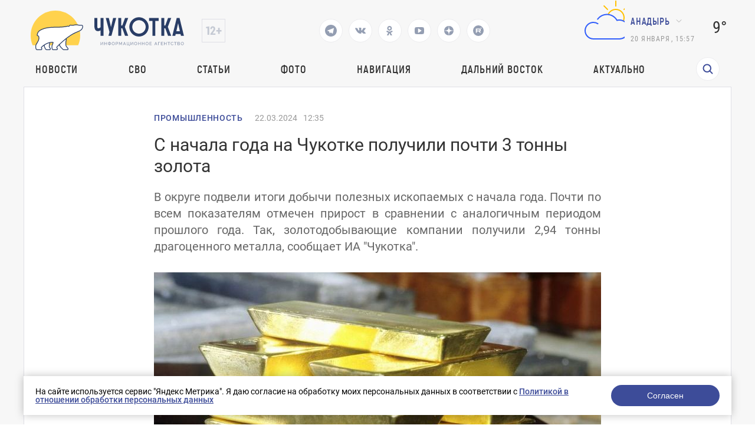

--- FILE ---
content_type: image/svg+xml
request_url: https://prochukotku.ru/images/logo_icons/logo2.svg
body_size: 24475
content:
<svg width="774" height="200" viewBox="0 0 774 200" fill="none" xmlns="http://www.w3.org/2000/svg">
    <path fill-rule="evenodd" clip-rule="evenodd" d="M403.709 161.754C403.154 161.154 402.464 160.667 401.639 160.292C400.829 159.917 399.892 159.677 398.827 159.572V157.524H396.352V159.572C395.257 159.677 394.289 159.917 393.449 160.292C392.609 160.667 391.904 161.154 391.334 161.754C390.764 162.354 390.329 163.059 390.029 163.869C389.744 164.679 389.602 165.579 389.602 166.569C389.602 168.564 390.179 170.169 391.334 171.384C392.489 172.584 394.161 173.289 396.352 173.499V175.569H398.827V173.477C400.957 173.282 402.584 172.584 403.709 171.384C404.834 170.169 405.397 168.564 405.397 166.569C405.397 165.579 405.254 164.679 404.969 163.869C404.684 163.059 404.264 162.354 403.709 161.754ZM396.352 171.182C393.532 170.837 392.122 169.277 392.122 166.502C392.122 163.757 393.532 162.227 396.352 161.912V171.182ZM398.827 171.182V161.912C401.527 162.227 402.877 163.757 402.877 166.502C402.877 169.262 401.527 170.822 398.827 171.182Z" fill="#939DB2"/>
    <path fill-rule="evenodd" clip-rule="evenodd" d="M770.815 161.193C771.49 161.958 772.007 162.828 772.367 163.803C772.742 164.763 772.93 165.746 772.93 166.75C772.93 167.816 772.735 168.835 772.345 169.81C771.97 170.786 771.437 171.648 770.747 172.398C770.057 173.133 769.24 173.725 768.295 174.176C767.365 174.61 766.352 174.828 765.257 174.828C764.117 174.828 763.075 174.603 762.13 174.153C761.2 173.688 760.397 173.08 759.722 172.33C759.047 171.566 758.522 170.695 758.147 169.72C757.787 168.745 757.607 167.748 757.607 166.728C757.607 165.663 757.802 164.643 758.192 163.668C758.582 162.693 759.115 161.83 759.79 161.08C760.48 160.331 761.29 159.738 762.22 159.303C763.165 158.853 764.192 158.628 765.302 158.628C766.442 158.628 767.477 158.868 768.407 159.348C769.352 159.813 770.155 160.428 770.815 161.193ZM769.015 170.71C769.45 170.155 769.78 169.533 770.005 168.843C770.23 168.153 770.342 167.448 770.342 166.728C770.342 165.963 770.222 165.235 769.982 164.545C769.742 163.84 769.397 163.226 768.947 162.701C768.512 162.16 767.98 161.733 767.35 161.418C766.735 161.088 766.045 160.923 765.28 160.923C764.47 160.923 763.75 161.095 763.12 161.44C762.49 161.77 761.957 162.206 761.522 162.746C761.087 163.286 760.75 163.908 760.51 164.613C760.285 165.303 760.172 166.008 760.172 166.728C760.172 167.478 760.292 168.206 760.532 168.911C760.772 169.615 761.11 170.238 761.545 170.778C761.995 171.318 762.535 171.753 763.165 172.083C763.795 172.398 764.5 172.556 765.28 172.556C766.09 172.556 766.802 172.39 767.417 172.061C768.047 171.716 768.58 171.266 769.015 170.71Z" fill="#939DB2"/>
    <path d="M717.675 171.138C717.36 171.468 717.007 171.745 716.617 171.971C716.242 172.18 715.845 172.338 715.425 172.443C715.02 172.533 714.622 172.578 714.232 172.578C713.482 172.578 712.792 172.421 712.162 172.106C711.532 171.776 710.985 171.34 710.52 170.8C710.07 170.26 709.717 169.638 709.462 168.933C709.207 168.228 709.08 167.486 709.08 166.705C709.08 166.015 709.185 165.325 709.395 164.635C709.62 163.945 709.942 163.323 710.362 162.768C710.797 162.213 711.33 161.77 711.96 161.44C712.59 161.095 713.325 160.923 714.165 160.923C714.54 160.923 714.93 160.968 715.335 161.058C715.74 161.133 716.13 161.268 716.505 161.463C716.88 161.658 717.225 161.92 717.54 162.251C717.855 162.581 718.125 162.986 718.35 163.465L720.33 162.138C719.805 161.103 719.025 160.263 717.99 159.618C716.955 158.973 715.71 158.651 714.255 158.651C713.04 158.651 711.952 158.883 710.992 159.348C710.032 159.813 709.215 160.428 708.54 161.193C707.88 161.943 707.377 162.798 707.032 163.758C706.687 164.703 706.515 165.656 706.515 166.615C706.515 167.635 706.702 168.64 707.077 169.63C707.452 170.605 707.977 171.483 708.652 172.263C709.327 173.028 710.13 173.651 711.06 174.131C711.99 174.61 713.017 174.85 714.142 174.85C714.772 174.85 715.41 174.768 716.055 174.603C716.715 174.438 717.337 174.198 717.922 173.883C718.507 173.568 719.032 173.185 719.497 172.735C719.962 172.271 720.322 171.738 720.577 171.138L718.485 169.946C718.275 170.41 718.005 170.808 717.675 171.138Z" fill="#939DB2"/>
    <path fill-rule="evenodd" clip-rule="evenodd" d="M630.579 158.74L624.234 174.715H626.912L628.577 170.373H634.742L636.429 174.715H639.084L632.784 158.74H630.579ZM629.027 168.505L631.682 161.643L634.247 168.505H629.027Z" fill="#939DB2"/>
    <path d="M643.354 174.715H645.897V160.968H652.827V158.74H643.354V174.715Z" fill="#939DB2"/>
    <path d="M666.905 167.605H659.772V172.488H668.209V174.715H657.252V158.74H668.007V160.968H659.772V165.513H666.905V167.605Z" fill="#939DB2"/>
    <path d="M683.7 165.423H675.645V158.74H673.125V174.715H675.645V167.673H683.7V174.715H686.243V158.74H683.7V165.423Z" fill="#939DB2"/>
    <path d="M696.03 160.968H690.697V158.74H703.882V160.968H698.572V174.715H696.03V160.968Z" fill="#939DB2"/>
    <path d="M728.853 160.968H723.521V158.74H736.705V160.968H731.396V174.715H728.853V160.968Z" fill="#939DB2"/>
    <path fill-rule="evenodd" clip-rule="evenodd" d="M750.391 166.525C751.126 166.195 751.688 165.693 752.078 165.018C752.483 164.328 752.686 163.593 752.686 162.813C752.686 162.318 752.596 161.83 752.416 161.35C752.251 160.855 752.011 160.42 751.696 160.045C751.381 159.655 750.998 159.34 750.548 159.1C750.098 158.86 749.596 158.74 749.041 158.74H740.806V174.715H748.433C749.108 174.715 749.746 174.625 750.346 174.445C750.946 174.25 751.463 173.98 751.898 173.635C752.348 173.275 752.701 172.84 752.956 172.33C753.226 171.82 753.361 171.243 753.361 170.598C753.361 169.578 753.091 168.715 752.551 168.01C752.026 167.29 751.306 166.795 750.391 166.525ZM743.326 160.923H748.096C748.696 160.923 749.191 161.148 749.581 161.598C749.971 162.033 750.166 162.595 750.166 163.285C750.166 163.63 750.106 163.945 749.986 164.23C749.881 164.515 749.723 164.763 749.513 164.973C749.318 165.168 749.086 165.325 748.816 165.445C748.561 165.565 748.276 165.625 747.961 165.625H743.326V160.923ZM750.593 171.07C750.473 171.355 750.308 171.61 750.098 171.835C749.888 172.045 749.641 172.218 749.356 172.353C749.071 172.473 748.763 172.533 748.433 172.533H743.326V167.65H748.591C748.906 167.65 749.198 167.718 749.468 167.853C749.738 167.988 749.963 168.168 750.143 168.393C750.338 168.618 750.488 168.88 750.593 169.18C750.713 169.48 750.773 169.795 750.773 170.125C750.773 170.455 750.713 170.77 750.593 171.07Z" fill="#939DB2"/>
    <path d="M355.043 170.822V158.739H352.5V174.714H354.637L363.21 162.857V174.714H365.753V158.739H363.75L355.043 170.822Z" fill="#939DB2"/>
    <path d="M374.209 165.422H382.264V158.739H384.807V174.714H382.264V167.672H374.209V174.714H371.689V158.739H374.209V165.422Z" fill="#939DB2"/>
    <path fill-rule="evenodd" clip-rule="evenodd" d="M419.97 159.347C420.915 159.812 421.717 160.427 422.377 161.192C423.052 161.957 423.57 162.827 423.93 163.802C424.305 164.762 424.492 165.744 424.492 166.749C424.492 167.814 424.297 168.834 423.907 169.809C423.532 170.784 423 171.647 422.31 172.397C421.62 173.132 420.802 173.724 419.857 174.174C418.927 174.609 417.915 174.827 416.82 174.827C415.68 174.827 414.637 174.602 413.692 174.152C412.762 173.687 411.96 173.079 411.285 172.329C410.61 171.564 410.085 170.694 409.71 169.719C409.35 168.744 409.17 167.747 409.17 166.727C409.17 165.662 409.365 164.642 409.755 163.667C410.145 162.692 410.677 161.829 411.352 161.079C412.042 160.329 412.852 159.737 413.782 159.302C414.727 158.852 415.755 158.627 416.865 158.627C418.005 158.627 419.04 158.867 419.97 159.347ZM420.577 170.709C421.012 170.154 421.342 169.532 421.567 168.842C421.792 168.152 421.905 167.447 421.905 166.727C421.905 165.962 421.785 165.234 421.545 164.544C421.305 163.839 420.96 163.224 420.51 162.699C420.075 162.159 419.542 161.732 418.912 161.417C418.297 161.087 417.607 160.922 416.842 160.922C416.032 160.922 415.312 161.094 414.682 161.439C414.052 161.769 413.52 162.204 413.085 162.744C412.65 163.284 412.312 163.907 412.072 164.612C411.847 165.302 411.735 166.007 411.735 166.727C411.735 167.477 411.855 168.204 412.095 168.909C412.335 169.614 412.672 170.237 413.107 170.777C413.557 171.317 414.097 171.752 414.727 172.082C415.357 172.397 416.062 172.554 416.842 172.554C417.652 172.554 418.365 172.389 418.98 172.059C419.61 171.714 420.142 171.264 420.577 170.709Z" fill="#939DB2"/>
    <path fill-rule="evenodd" clip-rule="evenodd" d="M439.633 160.382C439.198 159.887 438.673 159.489 438.058 159.189C437.458 158.889 436.798 158.739 436.078 158.739H429.373V174.714H431.893V169.157H436.213C436.933 169.157 437.585 169.014 438.171 168.729C438.77 168.429 439.281 168.039 439.701 167.559C440.121 167.064 440.443 166.509 440.668 165.894C440.908 165.264 441.028 164.612 441.028 163.937C441.028 163.292 440.9 162.662 440.645 162.047C440.405 161.417 440.068 160.862 439.633 160.382ZM438.283 165.129C438.163 165.489 437.998 165.804 437.788 166.074C437.578 166.344 437.323 166.554 437.023 166.704C436.738 166.854 436.415 166.929 436.055 166.929H431.893V160.967H435.92C436.25 160.967 436.566 161.042 436.866 161.192C437.181 161.327 437.458 161.529 437.698 161.799C437.938 162.054 438.125 162.362 438.261 162.722C438.396 163.082 438.463 163.487 438.463 163.937C438.463 164.372 438.403 164.769 438.283 165.129Z" fill="#939DB2"/>
    <path d="M448.385 158.739L453.672 168.504L458.96 158.739H461.66V174.714H459.117V163.217L454.37 171.924H452.975L448.205 163.217V174.714H445.685V158.739H448.385Z" fill="#939DB2"/>
    <path fill-rule="evenodd" clip-rule="evenodd" d="M472.28 158.739L465.936 174.714H468.613L470.278 170.372H476.443L478.131 174.714H480.786L474.486 158.739H472.28ZM470.728 168.504L473.383 161.642L475.948 168.504H470.728Z" fill="#939DB2"/>
    <path d="M494.598 158.739H497.14V172.487H499.57V178.809H497.23V174.714H485.08V158.739H487.623V172.487H494.598V158.739Z" fill="#939DB2"/>
    <path d="M506.593 170.822V158.739H504.051V174.714H506.188L514.761 162.857V174.714H517.303V158.739H515.301L506.593 170.822Z" fill="#939DB2"/>
    <path fill-rule="evenodd" clip-rule="evenodd" d="M533.005 159.347C533.95 159.812 534.753 160.427 535.412 161.192C536.088 161.957 536.605 162.827 536.965 163.802C537.34 164.762 537.527 165.744 537.527 166.749C537.527 167.814 537.333 168.834 536.943 169.809C536.568 170.784 536.035 171.647 535.345 172.397C534.655 173.132 533.838 173.724 532.892 174.174C531.963 174.609 530.95 174.827 529.855 174.827C528.715 174.827 527.673 174.602 526.727 174.152C525.798 173.687 524.995 173.079 524.32 172.329C523.645 171.564 523.12 170.694 522.745 169.719C522.385 168.744 522.205 167.747 522.205 166.727C522.205 165.662 522.4 164.642 522.79 163.667C523.18 162.692 523.713 161.829 524.388 161.079C525.078 160.329 525.887 159.737 526.818 159.302C527.762 158.852 528.79 158.627 529.9 158.627C531.04 158.627 532.075 158.867 533.005 159.347ZM533.613 170.709C534.048 170.154 534.378 169.532 534.603 168.842C534.828 168.152 534.94 167.447 534.94 166.727C534.94 165.962 534.82 165.234 534.58 164.544C534.34 163.839 533.995 163.224 533.545 162.699C533.11 162.159 532.578 161.732 531.948 161.417C531.333 161.087 530.643 160.922 529.878 160.922C529.068 160.922 528.347 161.094 527.718 161.439C527.088 161.769 526.555 162.204 526.12 162.744C525.685 163.284 525.348 163.907 525.108 164.612C524.883 165.302 524.77 166.007 524.77 166.727C524.77 167.477 524.89 168.204 525.13 168.909C525.37 169.614 525.708 170.237 526.143 170.777C526.593 171.317 527.133 171.752 527.762 172.082C528.393 172.397 529.098 172.554 529.878 172.554C530.688 172.554 531.4 172.389 532.015 172.059C532.645 171.714 533.178 171.264 533.613 170.709Z" fill="#939DB2"/>
    <path d="M552.985 165.422H544.93V158.739H542.41V174.714H544.93V167.672H552.985V174.714H555.528V158.739H552.985V165.422Z" fill="#939DB2"/>
    <path d="M564.01 165.422H572.065V158.739H574.608V174.714H572.065V167.672H564.01V174.714H561.49V158.739H564.01V165.422Z" fill="#939DB2"/>
    <path fill-rule="evenodd" clip-rule="evenodd" d="M592.745 161.192C592.085 160.427 591.282 159.812 590.337 159.347C589.407 158.867 588.372 158.627 587.232 158.627C586.122 158.627 585.095 158.852 584.15 159.302C583.22 159.737 582.41 160.329 581.72 161.079C581.045 161.829 580.512 162.692 580.122 163.667C579.732 164.642 579.537 165.662 579.537 166.727C579.537 167.747 579.717 168.744 580.077 169.719C580.452 170.694 580.977 171.564 581.652 172.329C582.327 173.079 583.13 173.687 584.06 174.152C585.005 174.602 586.047 174.827 587.187 174.827C588.282 174.827 589.295 174.609 590.225 174.174C591.17 173.724 591.987 173.132 592.677 172.397C593.367 171.647 593.9 170.784 594.275 169.809C594.665 168.834 594.86 167.814 594.86 166.749C594.86 165.744 594.672 164.762 594.297 163.802C593.937 162.827 593.42 161.957 592.745 161.192ZM591.935 168.842C591.71 169.532 591.38 170.154 590.945 170.709C590.51 171.264 589.977 171.714 589.347 172.059C588.732 172.389 588.02 172.554 587.21 172.554C586.43 172.554 585.725 172.397 585.095 172.082C584.465 171.752 583.925 171.317 583.475 170.777C583.04 170.237 582.702 169.614 582.462 168.909C582.222 168.204 582.102 167.477 582.102 166.727C582.102 166.007 582.215 165.302 582.44 164.612C582.68 163.907 583.017 163.284 583.452 162.744C583.887 162.204 584.42 161.769 585.05 161.439C585.68 161.094 586.4 160.922 587.21 160.922C587.975 160.922 588.665 161.087 589.28 161.417C589.91 161.732 590.442 162.159 590.877 162.699C591.327 163.224 591.672 163.839 591.912 164.544C592.152 165.234 592.272 165.962 592.272 166.727C592.272 167.447 592.16 168.152 591.935 168.842Z" fill="#939DB2"/>
    <path d="M609.393 167.604H602.26V172.487H610.698V174.714H599.74V158.739H610.495V160.967H602.26V165.512H609.393V167.604Z" fill="#939DB2"/>
    <path fill-rule="evenodd" clip-rule="evenodd" d="M546.467 33.75C519.655 33.75 497.848 55.6874 497.848 82.3717C497.848 109.441 519.655 131.25 546.467 131.25C573.537 131.25 595.348 109.441 595.348 82.3717C595.348 55.6874 573.537 33.75 546.467 33.75ZM546.467 116.497C527.994 116.497 512.728 101.23 512.728 82.3717C512.728 63.8979 527.994 48.6316 546.467 48.6316C565.326 48.6316 580.465 63.8979 580.465 82.3717C580.465 101.23 565.326 116.497 546.467 116.497Z" fill="#293D66"/>
    <path d="M353.133 83.9557C349.968 86.6138 345.031 89.5251 341.868 89.5251C336.171 89.5251 336.046 82.8165 336.046 76.7404V37.5H321.488V76.7404C321.488 97.753 329.336 104.082 340.221 104.082C344.778 104.082 349.463 101.93 353.133 99.3987V127.626H367.816V37.5H353.133V83.9557Z" fill="#293D66"/>
    <path d="M397.5 50.3929L397.496 50.3783C396.466 46.1 395.434 41.81 394.401 37.5H379.083L397.818 108.386L392.628 127.626H407.563L431.616 37.5H416.173C413.156 50.5354 410.047 63.3875 406.925 76.2902L406.925 76.2912L406.924 76.293L406.924 76.2955L406.876 76.492C406.346 78.6826 405.816 80.8747 405.286 83.0695C402.739 72.159 400.129 61.3136 397.5 50.3929Z" fill="#293D66"/>
    <path d="M462.485 75.2214L476.283 37.5H492.233L475.143 82.4367L492.233 127.626H476.283L462.485 89.7784H456.915V127.626H442.233V37.5H456.915V75.2214H462.485Z" fill="#293D66"/>
    <path d="M614.418 52.1835H597.328V37.5H646.191V52.1835H629.101V127.626H614.418V52.1835Z" fill="#293D66"/>
    <path d="M693.37 37.5L679.573 75.2214H674.003V37.5H659.32V127.626H674.003V89.7784H679.573L693.37 127.626H709.32L692.23 82.4367L709.32 37.5H693.37Z" fill="#293D66"/>
    <path fill-rule="evenodd" clip-rule="evenodd" d="M737.154 37.5H751.329L773.482 127.626H758.547L756.394 118.639H731.837L729.684 127.626H715.002L737.154 37.5ZM744.114 63.7025L735.382 104.209H752.977L744.114 63.7025Z" fill="#293D66"/>
    <path d="M239.598 175C246.288 159.689 250 142.778 250 125C250 55.9644 194.035 0 125 0C55.9642 0 0 55.9644 0 125C0 142.778 3.1851 159.689 9.87498 175H239.598Z" fill="#FFD24D"/>
    <path d="M244.383 105.111L243.321 105.56C229.951 111.217 217.191 116.616 204.821 124.468C195.119 130.627 185.814 137.35 176.839 144.492C177.89 145.015 178.827 145.536 179 145.715C179.699 148.041 178.76 154.554 178.108 157.455C177.792 158.864 177.492 160.201 177.379 161.327C176.779 167.316 176.93 173.445 178.379 179.31C178.981 181.743 181.486 184.705 183.915 187.577C186.766 190.948 189.513 194.196 188.953 196.32C188.556 197.821 186.899 199.7 183.696 199.7C178.402 199.7 168.345 199.715 167.875 199.715C165.349 199.715 163.457 197.824 162.81 197.264C156.696 191.983 148.958 182.148 145 175C144.936 174.885 143.788 173.901 143.75 173.75C140.381 177.052 136.658 180.922 133.374 184.302C130.146 187.622 131.498 189.212 133.008 190.988C134.175 192.36 135.436 193.844 134.752 196.325C134.211 198.285 131.499 199.69 129.731 199.69C123.946 199.69 119.732 199.703 114.021 199.703C110.152 199.703 108.759 195.628 107.983 192.683C105.664 183.896 108.514 175.152 112.095 167.175C114.437 161.958 114.822 161.101 105.456 161.667C102.512 161.845 99.638 162.3 96.8039 162.892C97.2236 164.598 95.6707 168.763 95.0497 171.654C94.2797 175.239 93.8935 178.938 93.6967 182.605C93.5556 185.243 95.2893 187.655 96.8956 189.89C98.4927 192.113 99.964 194.16 99.3393 196.078C98.7458 197.898 97.1243 199.577 95.2972 199.625C94.2616 199.651 91.5313 199.688 90.0885 199.688C80.6692 199.688 80.1686 199.797 76.6912 197.518C74.599 196.147 73.441 193.35 71.096 187.686C69.1076 182.884 67.1904 178.831 68.3325 175.57C67.2755 176.287 66.2147 176.999 65.1817 177.75C64.5077 178.24 63.782 178.74 63.0355 179.254C60.4162 181.058 57.5407 183.039 55.7418 185.4C52.561 189.572 53.5713 190.338 54.8405 191.3C55.9719 192.158 56.9833 193.565 55.7418 197.286C55.4585 198.135 54.2112 199.698 52.1513 199.698C45.8386 199.698 39.526 199.698 33.2133 199.698C24.3435 199.698 24.1821 180.187 26.7648 174.892C28.1965 171.958 30.063 168.873 31.9911 165.687C36.6638 157.964 41.6983 149.645 41.777 141.415C41.8048 138.542 41.4152 132.684 39.4783 130.355C38.3998 129.058 37.0547 128.871 35.859 128.705C33.9277 128.437 32.3863 128.223 32.987 123.475C34.3348 112.819 40.0288 104.817 49.245 99.9206C75.0898 86.1912 102.311 85.7785 129.817 85.3614C148.659 85.0759 167.633 84.7882 186.391 80.2166C187.716 79.8936 189.18 80.2189 190.507 80.5139C192.246 80.9004 193.751 81.2347 194.401 79.9887C197.407 74.2329 200.291 74.6672 204.623 75.3196C205.702 75.4821 206.869 75.6579 208.151 75.7551C212.203 76.0627 216.204 75.2711 220.206 74.4789C224.077 73.7129 227.951 72.9464 231.875 73.1735C234.716 73.3377 237.328 73.8894 239.929 74.4392C243.235 75.1377 246.523 75.8325 250.243 75.724C250.93 75.7038 251.71 75.6304 252.535 75.5529C256.408 75.1887 261.273 74.7311 262.208 79.2677C263.74 91.8722 255.088 100.579 244.383 105.111Z" fill="white"/>
    <path d="M167.875 200C164.847 200 162.676 198.071 161.75 197.246C153.904 190.483 148.48 184.218 144.998 177.947C144.429 176.922 144.002 175.946 143.716 175.025C140.737 177.95 137.736 180.962 134.719 184.06C132.68 186.151 133.017 186.548 134.437 188.211C135.66 189.646 137.508 191.816 136.561 195.244C135.789 198.032 132.342 199.976 129.731 199.976L114.022 199.988C108.389 199.988 106.777 193.89 106.17 191.594C103.627 181.98 106.874 172.709 110.385 164.907C110.86 163.853 111.386 162.684 111.564 162.034C110.7 161.851 108.69 161.858 105.571 162.048C103.242 162.187 100.916 162.467 98.5906 162.891C98.5967 164.238 98.1317 165.893 97.6019 167.778C97.3406 168.708 97.0721 169.658 96.8841 170.532C96.2176 173.627 95.7867 177.107 95.5694 181.164C95.4632 183.134 96.9634 185.219 98.4149 187.233C100.2 189.712 102.042 192.266 101.124 195.081C100.379 197.355 98.2537 199.837 95.3448 199.91C94.3011 199.937 91.5447 199.973 90.0884 199.973H88.8494C80.4998 199.968 79.45 199.978 75.6634 197.502C73.0889 195.821 71.8463 192.826 69.3695 186.86L69.1314 186.288C67.8314 183.166 66.6155 180.244 66.513 177.568C66.4373 177.624 66.3616 177.677 66.286 177.733C65.5987 178.232 64.8577 178.741 64.096 179.262C61.64 180.952 58.8519 182.866 57.232 184.985C55.5413 187.198 55.4962 187.893 55.4974 187.966C55.5096 187.9 55.7757 188.097 55.9722 188.246C58.2818 189.994 58.7738 192.553 57.5201 196.299C57.044 197.723 55.1654 199.983 52.1514 199.983H33.2134C31.2994 199.983 28.5723 199.272 26.4544 195.892C22.5592 189.673 22.8387 177.132 25.0787 172.551C26.5557 169.534 28.504 166.324 30.3875 163.22C35.0286 155.571 39.8284 147.659 39.9029 139.962C39.9383 136.236 39.3084 131.668 38.0364 130.143C37.453 129.442 36.7669 129.318 35.6048 129.157C32.3248 128.702 30.4339 127.321 31.1273 121.852C32.5311 110.786 38.4918 102.173 48.3648 96.9414C74.6099 83.0331 102.662 82.6094 129.789 82.2003C148.276 81.9214 167.393 81.6317 185.947 77.1218C187.697 76.6944 189.481 77.0913 190.914 77.4103C191.596 77.5601 192.624 77.7914 192.927 77.7001C196.363 70.9231 200.505 71.5453 204.902 72.204C205.937 72.3611 207.061 72.5303 208.292 72.6229C212.099 72.9151 215.859 72.1675 219.843 71.3809C223.764 70.6054 227.819 69.7957 231.984 70.0465C234.965 70.2182 237.685 70.7916 240.315 71.3456C243.597 72.0348 246.688 72.6728 250.19 72.5888C250.838 72.5693 251.578 72.4975 252.359 72.4244C256.257 72.0603 262.772 71.4491 264.044 77.6149C265.523 89.6859 258.614 99.7917 245.114 105.49L244.051 105.938C230.689 111.578 218.068 116.903 205.826 124.654C197.687 129.807 189.544 135.539 181.342 141.9C182.252 145.497 179.963 156.28 179.938 156.387C179.629 157.758 179.345 159.024 179.245 160.025C178.607 166.378 178.928 172.198 180.2 177.329C180.696 179.333 183.167 182.245 185.347 184.814C188.69 188.757 191.575 192.159 190.766 195.22C190.137 197.592 187.708 199.985 183.697 199.985L167.875 200ZM147.267 171.572C146.741 172.247 147.145 174.093 148.279 176.136C151.542 182.014 156.696 187.946 164.035 194.27L164.245 194.455C164.904 195.04 166.275 196.26 167.875 196.26L183.697 196.245C186.002 196.245 186.945 195.001 187.14 194.265C187.452 193.089 184.343 189.422 182.485 187.233C179.919 184.206 177.266 181.079 176.559 178.225C175.184 172.68 174.832 166.432 175.514 159.652C175.637 158.427 175.945 157.054 176.271 155.6C176.962 152.537 177.708 147.52 177.808 144.676C167.765 152.666 157.621 161.603 147.267 171.572ZM109.427 158.155C112.288 158.155 113.932 158.549 114.833 159.852C116.009 161.547 115.132 163.492 113.805 166.441C110.563 173.645 107.552 182.153 109.795 190.639C110.834 194.57 112.099 196.247 114.022 196.247L129.731 196.235C130.845 196.235 132.673 195.234 132.945 194.251C133.347 192.797 132.753 192.013 131.58 190.637C130.097 188.896 127.614 185.986 132.028 181.454C136.24 177.132 140.409 172.982 144.549 168.991C144.59 168.947 144.632 168.903 144.675 168.862L144.68 168.867C164.9 149.393 184.36 133.815 203.816 121.498C216.321 113.579 229.081 108.195 242.59 102.495L243.653 102.047C249.257 99.6797 262.103 92.6214 260.346 78.2176C259.861 75.9018 257.595 75.6851 252.713 76.1477C251.844 76.2305 251.024 76.3048 250.3 76.3267C246.363 76.4485 242.892 75.7118 239.544 75.0056C236.93 74.4553 234.466 73.9366 231.767 73.7796C228.088 73.564 224.432 74.2873 220.571 75.0507C216.514 75.8519 212.322 76.6798 208.01 76.3535C206.678 76.2537 205.463 76.0722 204.344 75.903C200.173 75.2784 198.449 75.019 196.064 79.5764C194.749 82.0895 191.956 81.4722 190.104 81.0618C188.939 80.8037 187.737 80.5334 186.835 80.755C167.87 85.3659 148.541 85.6582 129.846 85.9406C101.934 86.3619 75.5718 86.7601 50.1251 100.243C41.3738 104.881 36.0919 112.515 34.848 122.319C34.5452 124.703 34.9273 125.19 34.9322 125.195C35.0616 125.305 35.722 125.397 36.1175 125.451C37.4176 125.631 39.378 125.904 40.9197 127.752C43.6004 130.966 43.6663 138.515 43.6529 139.996C43.5687 148.718 38.2708 157.451 33.5955 165.158C31.6705 168.331 29.8516 171.326 28.449 174.192C26.8377 177.487 26.369 188.696 29.6343 193.91C30.6182 195.48 31.7889 196.243 33.2134 196.243H52.1514C53.3013 196.243 53.9007 195.29 53.963 195.115C54.9493 192.166 54.1717 191.577 53.7066 191.226C53.0206 190.708 51.9818 189.921 51.7803 188.453C51.574 186.945 52.2894 185.284 54.2498 182.718C56.2322 180.124 59.2816 178.03 61.9708 176.182C62.7069 175.678 63.4185 175.188 64.0789 174.709C66.3201 173.082 68.5491 171.58 70.7647 170.196C71.0186 170.028 71.2872 169.863 71.5692 169.7C82.9766 162.73 94.0924 158.992 105.344 158.313C106.923 158.218 108.274 158.155 109.427 158.155ZM72.6971 173.403C69.0753 175.829 69.8785 178.327 72.5946 184.853L72.8289 185.416C75.0164 190.686 76.1114 193.325 77.7178 194.372C80.5426 196.221 80.6707 196.25 88.8482 196.233H90.0884C91.5179 196.233 94.223 196.196 95.2484 196.17C96.1236 196.148 97.1588 195.139 97.5579 193.922C97.8875 192.911 96.6094 191.139 95.3741 189.422C93.6248 186.994 91.6473 184.25 91.8243 180.965C92.0538 176.708 92.5091 173.038 93.2171 169.748C93.421 168.801 93.7078 167.773 93.991 166.768C94.251 165.845 94.6002 164.6 94.7601 163.716C87.7838 165.453 80.7806 168.472 73.6358 172.824L73.6383 172.829C73.5931 172.853 73.5491 172.877 73.5064 172.904C73.2379 173.067 72.9669 173.235 72.6971 173.403Z" fill="#293D66"/>
</svg>
